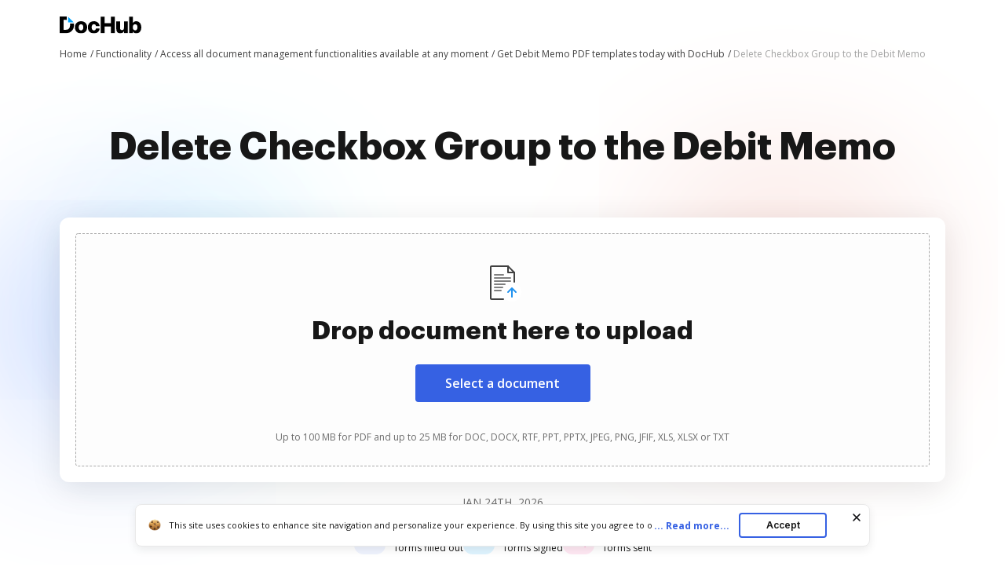

--- FILE ---
content_type: text/plain
request_url: https://www.dochub.com/mtrcs/g/collect?v=2&tid=G-DESM002YVE&gtm=45je61m0v882947858z8866772548za20gzb866772548zd866772548&_p=1769238095400&gcs=G111&gcd=13t3t3t3t5l1&npa=0&dma=0&cid=536617915.1769238099&ecid=1837253848&ul=en-us%40posix&sr=1280x720&_fplc=0&ur=US-OH&frm=0&pscdl=noapi&_eu=AgAAAGA&sst.rnd=2064347570.1769238096&sst.tft=1769238095400&sst.lpc=198519994&sst.navt=n&sst.ude=0&sst.sw_exp=1&_s=1&tag_exp=103116026~103200004~104527907~104528501~104684208~104684211~105391253~115495938~115616985~115938466~115938468~116682875~117041587~117223559&dl=https%3A%2F%2Fwww.dochub.com%2Fen%2Ffunctionalities%2Fdelete-checkbox-group-to-the-debit-memo&sid=1769238098&sct=1&seg=0&dt=Easily%20Delete%20Checkbox%20Group%20to%20the%20Debit%20Memo%20%7C%20DocHub&_tu=DA&en=page_view&_fv=1&_nsi=1&_ss=1&ep.exp_guest_id=9cd4cc08b1.1769238095&ep.user_agent=Mozilla%2F5.0%20(Macintosh%3B%20Intel%20Mac%20OS%20X%2010_15_7)%20AppleWebKit%2F537.36%20(KHTML%2C%20like%20Gecko)%20Chrome%2F131.0.0.0%20Safari%2F537.36%3B%20ClaudeBot%2F1.0%3B%20%2Bclaudebot%40anthropic.com)&ep.server_source=false&tfd=4343&richsstsse
body_size: -88
content:
event: message
data: {"send_pixel":["https://analytics.google.com/g/s/collect?dma=0&npa=0&gcs=G111&gcd=13t3t3t3t5l1&gtm=45j91e61k1v882947858z8866772548z99235464744za20gzb866772548zd866772548&tag_exp=103116026~103200004~104527907~104528501~104684208~104684211~105391253~115495938~115616985~115938466~115938468~116682875~117041587~117223559&_is_sw=0&_tu=DA&_gsid=DESM002YVETcfzzUMAJ5Z1KUDenhEQFg"],"options":{}}

event: message
data: {"send_pixel":["https://stats.g.doubleclick.net/g/collect?v=2&dma=0&npa=0&gcs=G111&gcd=13t3t3t3t5l1&tid=G-DESM002YVE&cid=536617915.1769238099&gtm=45j91e61k1v882947858z8866772548z99235464744za20gzb866772548zd866772548&tag_exp=103116026~103200004~104527907~104528501~104684208~104684211~105391253~115495938~115616985~115938466~115938468~116682875~117041587~117223559&_is_sw=0&_tu=DA&aip=1"],"options":{}}

event: message
data: {"send_pixel":["${transport_url}/_/set_cookie?val=11qvxXOsbuqluBa0Dd%2B9jNfpY85Ij%2F3dAMZfGXtjqYlS9ydOvLV94bnEVOBkfwO6hVvgFj0te0hjFkzG5k%2F%2FF7hpC7BqECN8GUSFSevhHIqcBYTyFGAwQ4zqaSHnsDiBcdweIo5%2By9eSGkfiVo5CydPTIRug0NrBVEhDXTBwLBE%2Fk%2FeMg%2Btj7DnpHF2Uyygcj7xmRxM%3D&path=${encoded_path}"]}

event: message
data: {"send_pixel":["https://c.bing.com/c.gif?Red3=BACID_350519&vid=a092ac593cb340dfb9dd9beecef5465e"]}

event: message
data: {"response":{"status_code":200,"body":""}}



--- FILE ---
content_type: text/plain
request_url: https://www.dochub.com/mtrcs/g/collect?v=2&tid=G-DESM002YVE&gtm=45je61m0v882947858za20gzb866772548zd866772548&_p=1769238095400&gcs=G111&gcd=13t3t3t3t5l1&npa=0&dma=0&cid=536617915.1769238099&ecid=1837253848&ul=en-us%40posix&sr=1280x720&frm=0&pscdl=noapi&_fplc=0&ur=US-OH&_eu=AAgAAGQ&sst.rnd=2064347570.1769238096&sst.tft=1769238095400&sst.syn=1&sst.lpc=198519994&sst.navt=n&sst.ude=0&sst.sw_exp=1&_s=2&tag_exp=103116026~103200004~104527907~104528501~104684208~104684211~105391253~115495938~115616985~115938466~115938468~116682875~117041587~117223559&dl=https%3A%2F%2Fwww.dochub.com%2Fen%2Ffunctionalities%2Fdelete-checkbox-group-to-the-debit-memo&sid=1769238098&sct=1&seg=0&dt=Easily%20Delete%20Checkbox%20Group%20to%20the%20Debit%20Memo%20%7C%20DocHub&_tu=DA&en=function_page&_c=1&ep.exp_guest_id=9cd4cc08b1.1769238095&ep.user_agent=Mozilla%2F5.0%20(Macintosh%3B%20Intel%20Mac%20OS%20X%2010_15_7)%20AppleWebKit%2F537.36%20(KHTML%2C%20like%20Gecko)%20Chrome%2F131.0.0.0%20Safari%2F537.36%3B%20ClaudeBot%2F1.0%3B%20%2Bclaudebot%40anthropic.com)&ep.server_source=false&_et=20&tfd=4367&richsstsse
body_size: -626
content:
event: message
data: {"send_pixel":["https://analytics.google.com/g/s/collect?dma=0&npa=0&gcs=G111&gcd=13t3t3t3t5l1&gtm=45j91e61k1v882947858z99235464744za20gzb866772548zd866772548&tag_exp=103116026~103200004~104527907~104528501~104684208~104684211~105391253~115495938~115616985~115938466~115938468~116682875~117041587~117223559&_is_sw=0&_tu=DA&_gsid=DESM002YVEym58rDbT6MLGEvwBgzW2JQ"],"options":{}}

event: message
data: {"response":{"status_code":200,"body":""}}

